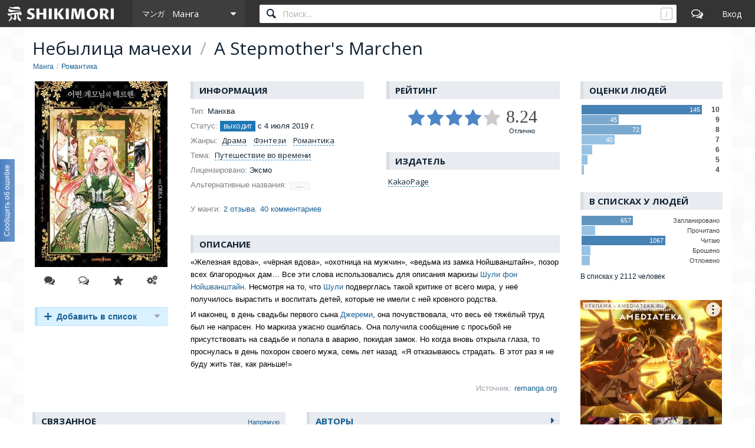

--- FILE ---
content_type: text/html; charset=utf-8
request_url: https://shikimori.one/mangas/131008-a-stepmother-s-marchen
body_size: 13934
content:
<!DOCTYPE html><html data-color-mode="light"><head><meta charset="utf-8" /><meta content="IE=edge,chrome=1" http-equiv="X-UA-Compatible" /><meta content="width=device-width, initial-scale=1.0" name="viewport" /><link href="/favicon.ico" rel="icon" type="image/x-icon" /><link href="/favicons/favicon-16x16.png" rel="icon" sizes="16x16" type="image/png" /><link href="/favicons/favicon-32x32.png" rel="icon" sizes="32x32" type="image/png" /><link href="/favicons/favicon-96x96.png" rel="icon" sizes="96x96" type="image/png" /><link href="/favicons/favicon-192x192.png" rel="icon" sizes="192x192" type="image/png" /><link href="/favicons/manifest.json" rel="manifest" /><link href="/favicons/apple-touch-icon-57x57.png" rel="apple-touch-icon" sizes="57x57" /><link href="/favicons/apple-touch-icon-60x60.png" rel="apple-touch-icon" sizes="60x60" /><link href="/favicons/apple-touch-icon-72x72.png" rel="apple-touch-icon" sizes="72x72" /><link href="/favicons/apple-touch-icon-76x76.png" rel="apple-touch-icon" sizes="76x76" /><link href="/favicons/apple-touch-icon-114x114.png" rel="apple-touch-icon" sizes="114x114" /><link href="/favicons/apple-touch-icon-120x120.png" rel="apple-touch-icon" sizes="120x120" /><link href="/favicons/apple-touch-icon-144x144.png" rel="apple-touch-icon" sizes="144x144" /><link href="/favicons/apple-touch-icon-152x152.png" rel="apple-touch-icon" sizes="152x152" /><link href="/favicons/apple-touch-icon-180x180.png" rel="apple-touch-icon" sizes="180x180" /><link color="#123" href="/favicons/safari-pinned-tab.svg" rel="mask-icon" /><meta content="#000000" name="theme-color" /><meta content="#000000" name="msapplication-TileColor" /><meta content="/favicons/ms-icon-144x144.png" name="msapplication-TileImage" /><meta content="/favicons/browserconfig.xml" name="msapplication-config" /><link href="/favicons/opera-icon-228x228.png" rel="icon" sizes="228x228" /><link href="/search.xml" rel="search" title="shikimori.one" type="application/opensearchdescription+xml" /><link href="/yandex-tableau-widget-manifest.json" rel="yandex-tableau-widget" /><link href="https://mc.yandex.ru" rel="preconnect" /><link href="https://fonts.googleapis.com" rel="preconnect" /><link href="https://fonts.gstatic.com" rel="preconnect" /><link href="https://fonts.googleapis.com" rel="preconnect" /><link href="https://fonts.gstatic.com" rel="preconnect" /><link href="https://dere.shikimori.one" rel="preconnect" /><meta content="book" property="og:type" /><meta content="A Stepmother&#39;s Marchen" property="og:title" /><meta content="«Железная вдова», «чёрная вдова», «охотница на мужчин», «ведьма из замка Нойшванштайн», позор всех благородных дам… Все эти слова использовались для описания маркизы Шули фон Нойшванштайн. Несмотря на то, что Шули подверглась такой критике от..." property="og:description" /><meta content="http://cdn.anime-recommend.ru/previews/manga/131008.jpg" property="og:image" /><meta content="image/jpeg" property="og:image:type" /><meta content="1200" property="og:image:width" /><meta content="630" property="og:image:height" /><meta content="https://shikimori.one/mangas/131008-a-stepmother-s-marchen" property="og:url" /><meta content="Шикимори" property="og:site_name" /><meta content="Драма" property="book:tag" /><meta content="Фэнтези" property="book:tag" /><meta content="Романтика" property="book:tag" /><meta content="summary_large_image" property="twitter:card" /><meta content="A Stepmother&#39;s Marchen" name="twitter:title" /><meta content="«Железная вдова», «чёрная вдова», «охотница на мужчин», «ведьма из замка Нойшванштайн», позор всех благородных дам… Все эти слова использовались для описания маркизы Шули фон Нойшванштайн. Несмотря на то, что Шули подверглась такой критике от..." name="twitter:description" /><meta content="http://cdn.anime-recommend.ru/previews/manga/131008.jpg" name="twitter:image" /><meta content="Шикимори" name="twitter:site" /><title>A Stepmother&#39;s Marchen / Манга</title><meta content="«Железная вдова», «чёрная вдова», «охотница на мужчин», «ведьма из замка Нойшванштайн», позор всех благородных дам… Все эти слова использовались для описания маркизы Шули фон Нойшванштайн. Несмотря на то, что Шули подверглась такой критике от..." name="description" /><meta name="csrf-param" content="authenticity_token" />
<meta name="csrf-token" content="z16UAceUXfOXmUit3hnfxtnFoDnVkrUwzrxWwAoG8x1A_0t70NO6s-tAWPW9TXEr1g0ZZ0V3XAUngcqIuLceUg" /><script nomodule="" src="/outdated-browser.js"></script><script async="" src="https://yandex.ru/ads/system/context.js"></script><link rel="stylesheet" href="/packs/css/vendors-0e6f18ae.css" media="all" data-turbolinks-track="reload" /><link rel="stylesheet" href="/assets/application-90aa92662fcbfe39b6ac335004e5bd7ac1bc0e62e71bda2f1e27e06d290f3ac2.css" media="all" data-turbolinks-track="reload" /><script src="/packs/js/vendors-890e80c958c315b84892.js" data-turbolinks-track="reload" defer="defer"></script>
<script src="/packs/js/application-40641ccbef78a3a189f9.js" data-turbolinks-track="reload" defer="defer"></script><script>(function(m,e,t,r,i,k,a){m[i]=m[i]||function(){(m[i].a=m[i].a||[]).push(arguments)};
m[i].l=1*new Date();
for (var j = 0; j < document.scripts.length; j++) {if (document.scripts[j].src === r) { return; }}
k=e.createElement(t),a=e.getElementsByTagName(t)[0],k.async=1,k.src=r,a.parentNode.insertBefore(k,a)})
(window, document, "script", "https://mc.yandex.ru/metrika/tag.js", "ym");

ym(99742226, 'init', {
    clickmap:true,
    trackLinks:true,
    accurateTrackBounce:true
});

document.addEventListener('DOMContentLoaded', function() {
  // для совместимости счётчиков с турболинками
  $(document).on('turbolinks:before-visit', function() {
    window.turbolinks_referer = location.href;
  });

  $(document).on('turbolinks:load', function() {
    if (window.turbolinks_referer) {
      if (window.ym) {
        window.ym(99742226, 'hit', location.href, $('title').html(), window.turbolinks_referer);
      }
      if (window.ga) {
        window.ga('send', 'pageview');
      }
    }
  });
});</script><script>window.yaContextCb = window.yaContextCb || []</script></head><body class="p-mangas p-mangas-show p-db_entries p-db_entries-show p-animes p-animes-show x1200" data-camo_url="https://camo-v3.shikimori.one/" data-env="production" data-faye_url="https://faye-v2.shikimori.one/" data-js_export_supervisor_keys="[&quot;polls&quot;]" data-locale="ru" data-localized_genres="ru" data-localized_names="ru" data-server_time="2026-01-25T13:26:44+03:00" data-user="{&quot;id&quot;:null,&quot;url&quot;:null,&quot;is_moderator&quot;:false,&quot;ignored_topics&quot;:[],&quot;ignored_users&quot;:[],&quot;is_day_registered&quot;:false,&quot;is_week_registered&quot;:false,&quot;is_comments_auto_collapsed&quot;:true,&quot;is_comments_auto_loaded&quot;:false}" id="mangas_show"><style id="custom_css" type="text/css"></style><div id="outdated"></div><header class="l-top_menu-v2"><link href="/uploads/custom.css" rel="stylesheet" /><div class="menu-logo"><a class="logo-container" href="https://shikimori.one/" title="Шикимори"><div class="glyph"></div><div class="logo"></div></a><div class="menu-dropdown main"><span class="menu-icon trigger mobile" tabindex="-1"></span><span class="submenu-triangle icon-manga" tabindex="0"><span>Манга</span></span><div class="submenu"><div class="legend">База данных</div><a class="icon-anime" href="https://shikimori.one/animes" tabindex="-1" title="Аниме">Аниме</a><a class="icon-manga" href="https://shikimori.one/mangas" tabindex="-1" title="Манга">Манга</a><a class="icon-ranobe" href="https://shikimori.one/ranobe" tabindex="-1" title="Ранобэ">Ранобэ</a><div class="legend">Сообщество</div><a class="icon-forum" href="https://shikimori.one/forum" tabindex="-1" title="Форум">Форум</a><a class="icon-clubs" href="https://shikimori.one/clubs" tabindex="-1" title="Клубы">Клубы</a><a class="icon-collections" href="https://shikimori.one/collections" tabindex="-1" title="Коллекции">Коллекции</a><a class="icon-critiques" href="https://shikimori.one/forum/critiques" tabindex="-1" title="Рецензии">Рецензии</a><a class="icon-articles" href="https://shikimori.one/articles" tabindex="-1" title="Статьи">Статьи</a><a class="icon-users" href="https://shikimori.one/users" tabindex="-1" title="Пользователи">Пользователи</a><div class="legend">Разное</div><a class="icon-contests" href="https://shikimori.one/contests" tabindex="-1" title="Турниры">Турниры</a><a class="icon-calendar" href="https://shikimori.one/ongoings" tabindex="-1" title="Календарь">Календарь</a><div class="legend">Информация</div><a class="icon-info" href="https://shikimori.one/about" tabindex="-1" title="О сайте">О сайте</a><a class="icon-socials" href="https://shikimori.one/forum/site/270099-my-v-sotsialnyh-setyah" tabindex="-1" title="Мы в соц. сетях">Мы в соц. сетях</a></div></div></div><div class="menu-icon search mobile"></div><div class="global-search" data-autocomplete_anime_url="https://shikimori.one/animes/autocomplete/v2" data-autocomplete_character_url="https://shikimori.one/characters/autocomplete/v2" data-autocomplete_manga_url="https://shikimori.one/mangas/autocomplete/v2" data-autocomplete_person_url="https://shikimori.one/people/autocomplete/v2" data-autocomplete_ranobe_url="https://shikimori.one/ranobe/autocomplete/v2" data-default-mode="manga" data-search_anime_url="https://shikimori.one/animes" data-search_character_url="https://shikimori.one/characters" data-search_manga_url="https://shikimori.one/mangas" data-search_person_url="https://shikimori.one/people" data-search_ranobe_url="https://shikimori.one/ranobe"><label class="field"><input placeholder="Поиск..." type="text" /><span class="clear" tabindex="-1"></span><span class="hotkey-marker"></span><span class="search-marker"></span></label><div class="search-results"><div class="inner"></div></div></div><a class="menu-icon forum desktop" href="https://shikimori.one/forum" title="Форум"></a><div class="menu-icon linkeable sign_in" data-href="https://shikimori.one/users/sign_in" data-text="Вход" title="Вход"></div></header><section class="l-page" itemscope="" itemtype="http://schema.org/CreativeWork"><div><div class="menu-toggler"><div class="toggler"></div></div><header class="head"><meta content="A Stepmother&#39;s Marchen" itemprop="name" /><h1>Небылица мачехи <span class="b-separator inline">/</span> A Stepmother&#39;s Marchen</h1><div class="b-breadcrumbs" itemscope="" itemtype="https://schema.org/BreadcrumbList"><span itemprop="itemListElement" itemscope="" itemtype="https://schema.org/ListItem"><a class="b-link" href="https://shikimori.one/mangas" itemprop="item" title="Манга"><span itemprop="name">Манга</span></a><meta content="0" itemprop="position" /></span><span itemprop="itemListElement" itemscope="" itemtype="https://schema.org/ListItem"><a class="b-link" href="https://shikimori.one/mangas?genre=62-Romance" itemprop="item" title="Романтика"><span itemprop="name">Романтика</span></a><meta content="1" itemprop="position" /></span></div></header><div class="menu-slide-outer x199"><div class="menu-slide-inner"><div class="l-content"><div class="block"><meta content="https://shikimori.one/mangas/131008-a-stepmother-s-marchen" itemprop="url" /><meta content="A Stepmother&#39;s Marchen" itemprop="headline" /><meta content="Небылица мачехи" itemprop="alternativeHeadline" /><div class="b-db_entry"><div class="c-image"><div class="cc block"><div class="c-poster"><div class="b-db_entry-poster b-image unprocessed" data-href="https://shikimori.one/uploads/poster/mangas/131008/74975664a96113ec428f5b37c8721c17.jpeg" data-poster_id="529219"><meta content="https://shikimori.one/uploads/poster/mangas/131008/main_2x-373a08976c048d019d3b2de0ee1afe3b.webp" itemprop="image" /><picture><source srcset="https://shikimori.one/uploads/poster/mangas/131008/main-97dc2c4ac5b226cc48ab053d02af3f79.webp, https://shikimori.one/uploads/poster/mangas/131008/main_2x-373a08976c048d019d3b2de0ee1afe3b.webp 2x" type="image/webp" /><img alt="Небылица мачехи" height="315" src="https://shikimori.one/uploads/poster/mangas/131008/main_alt-85528badf0bca6e49d3a00eef0a961c0.jpeg" srcset="https://shikimori.one/uploads/poster/mangas/131008/main_alt_2x-d0eaafcbb4230786baa0b63db478e546.jpeg 2x" width="225" /></picture><span class="marker"><span class="marker-text">429x600</span></span></div></div><div class="c-actions"><div class="b-subposter-actions"><a class="b-subposter-action new_comment b-tooltipped unprocessed to-process" data-direction="top" data-dynamic="day_registered" data-text="Комментировать" title="Комментировать"></a><a class="b-subposter-action new_review b-tooltipped unprocessed to-process" data-direction="top" data-dynamic="day_registered" data-text="Написать отзыв" href="https://shikimori.one/mangas/131008-a-stepmother-s-marchen/reviews/new" title="Написать отзыв"></a><a class="b-subposter-action new_critique b-tooltipped unprocessed to-process" data-direction="top" data-dynamic="week_registered" data-text="Написать рецензию" href="https://shikimori.one/mangas/131008-a-stepmother-s-marchen/critiques/new?critique%5Btarget_id%5D=131008&amp;critique%5Btarget_type%5D=Manga" title="Написать рецензию"></a><a class="b-subposter-action fav-add b-tooltipped unprocessed to-process" data-add_text="Добавить в избранное" data-direction="top" data-dynamic="authorized" data-kind="" data-remote="true" data-remove_text="Удалить из избранного" data-type="json" href="https://shikimori.one/api/favorites/Manga/131008"></a><a class="b-subposter-action edit b-tooltipped unprocessed to-process" data-direction="top" data-dynamic="authorized" data-text="Редактировать" href="https://shikimori.one/mangas/131008-a-stepmother-s-marchen/edit" title="Редактировать"></a></div></div></div><div class="b-user_rate to-process manga-131008" data-dynamic="user_rate" data-entry="{&quot;id&quot;:131008,&quot;episodes&quot;:null,&quot;chapters&quot;:0,&quot;volumes&quot;:0}" data-extended="true" data-model="{&quot;id&quot;:null,&quot;user_id&quot;:null,&quot;target_id&quot;:131008,&quot;score&quot;:0,&quot;status&quot;:&quot;planned&quot;,&quot;episodes&quot;:0,&quot;created_at&quot;:null,&quot;updated_at&quot;:null,&quot;target_type&quot;:&quot;Manga&quot;,&quot;volumes&quot;:0,&quot;chapters&quot;:0,&quot;text&quot;:null,&quot;rewatches&quot;:0}" data-target_id="131008" data-target_type="Manga" data-track_user_rate="user_rate:manga:131008"></div></div><div class="c-about"><div class="cc"><div class="c-info-left"><div class="subheadline">Информация</div><div class="block"><div class="b-entry-info"><div class='line-container'> <div class='line'> <div class='key'>Тип:</div> <div class='value'>Манхва</div> </div> </div><div class='line-container'> <div class='line'> <div class='key'>Статус:</div> <div class='value'><span class="b-anime_status_tag ongoing" data-text="выходит"></span>&nbsp;с 4 июля 2019 г.</div> </div> </div><div class='line-container'> <div class='line'> <div class='key'>Жанры:</div> <div class='value'><a class="b-tag bubbled" data-href="https://shikimori.one/moderations/genre_v2s/50-Drama/tooltip" data-predelay="350" href="https://shikimori.one/mangas/genre/50-Drama"><span class='genre-en'>Drama</span><span class='genre-ru'>Драма</span></a><a class="b-tag bubbled" data-href="https://shikimori.one/moderations/genre_v2s/57-Fantasy/tooltip" data-predelay="350" href="https://shikimori.one/mangas/genre/57-Fantasy"><span class='genre-en'>Fantasy</span><span class='genre-ru'>Фэнтези</span></a><a class="b-tag bubbled" data-href="https://shikimori.one/moderations/genre_v2s/62-Romance/tooltip" data-predelay="350" href="https://shikimori.one/mangas/genre/62-Romance"><span class='genre-en'>Romance</span><span class='genre-ru'>Романтика</span></a></div> </div> </div><div class='line-container'> <div class='line'> <div class='key'>Тема:</div> <div class='value'><a class="b-tag bubbled" data-href="https://shikimori.one/moderations/genre_v2s/174-Time-Travel/tooltip" data-predelay="350" href="https://shikimori.one/mangas/genre/174-Time-Travel"><span class='genre-en'>Time Travel</span><span class='genre-ru'>Путешествие во времени</span></a></div> </div> </div><div class='line-container'> <div class='line'> <div class='key'>Лицензировано:</div> <div class='value'>Эксмо</div> </div> </div><div class='line-container'> <div class='line'> <div class='key'>Альтернативные названия:</div> <div class='value'><span class="other-names to-process" data-clickloaded-url="https://shikimori.one/mangas/131008-a-stepmother-s-marchen/other_names" data-dynamic="clickloaded"><span>···</span></span></div> </div> </div><div class="additional-links"><div class="line-container"><div class="key">У манги:</div><span class="linkeable" data-href="https://shikimori.one/mangas/131008-a-stepmother-s-marchen/reviews">2 отзыва</span><span class="linkeable" data-href="https://shikimori.one/forum/animanga/manga-131008-a-stepmother-s-marchen/323549-obsuzhdenie-mangi">40 комментариев</span></div></div></div></div></div><div class="c-info-right"><div class="block" itemprop="aggregateRating" itemscope="" itemtype="http://schema.org/AggregateRating"><div class="subheadline m5">Рейтинг</div><div class="scores"><meta content="10" itemprop="bestRating" /><meta content="8.24" itemprop="ratingValue" /><meta content="2313" itemprop="ratingCount" /><div class="b-rate"><div class="stars-container"><div class="hoverable-trigger"></div><div class="stars score score-8"></div><div class="stars hover"></div><div class="stars background"></div></div><div class="text-score"><div class="score-value score-8">8.24</div><div class="score-notice">Отлично</div></div></div></div></div><div class="block"><div class="subheadline">Издатель</div><div class="block"><a class="b-tag" href="https://shikimori.one/mangas/publisher/1439-KakaoPage" title="Манга издателя KakaoPage">KakaoPage
</a></div></div><div class="watch-online to-process" data-dynamic="postloaded" data-postloaded-url="https://shikimori.one/animes/131008-a-stepmother-s-marchen/watch_online"></div></div></div></div><div class="c-description"><div class="subheadline m5">Описание</div><div class="block"><div class="description-current"><div class="text" itemprop="description"><div class="b-text_with_paragraphs">«Железная вдова», «чёрная вдова», «охотница на мужчин», «ведьма из замка Нойшванштайн», позор всех благородных дам… Все эти слова использовались для описания маркизы <a href="https://shikimori.one/characters/197651-shuli-von-neuschwanstein" title="Shuli Von Neuschwanstein" class="bubbled b-link" data-tooltip_url="https://shikimori.one/characters/197651-shuli-von-neuschwanstein/tooltip" data-attrs="{&quot;id&quot;:197651,&quot;type&quot;:&quot;character&quot;,&quot;name&quot;:&quot;Shuli Von Neuschwanstein&quot;,&quot;russian&quot;:&quot;Шули фон Нойшванштайн&quot;}">Шули фон Нойшванштайн</a>. Несмотря на то, что <a href="https://shikimori.one/characters/197651-shuli-von-neuschwanstein" title="Shuli Von Neuschwanstein" class="bubbled b-link" data-tooltip_url="https://shikimori.one/characters/197651-shuli-von-neuschwanstein/tooltip" data-attrs="{&quot;id&quot;:197651,&quot;type&quot;:&quot;character&quot;,&quot;name&quot;:&quot;Shuli Von Neuschwanstein&quot;,&quot;russian&quot;:&quot;Шули фон Нойшванштайн&quot;}">Шули</a> подверглась такой критике от всего мира, у неё получилось вырастить и воспитать детей, которые не имели с ней кровного родства.<br>И наконец, в день свадьбы первого сына <a href="https://shikimori.one/characters/197652-jeremy-von-neuschwanstein" title="Jeremy Von Neuschwanstein" class="bubbled b-link" data-tooltip_url="https://shikimori.one/characters/197652-jeremy-von-neuschwanstein/tooltip" data-attrs="{&quot;id&quot;:197652,&quot;type&quot;:&quot;character&quot;,&quot;name&quot;:&quot;Jeremy Von Neuschwanstein&quot;,&quot;russian&quot;:&quot;Джереми фон Нойшванштайн&quot;}">Джереми</a>, она почувствовала, что весь её тяжёлый труд был не напрасен. Но маркиза ужасно ошиблась. Она получила сообщение с просьбой не присутствовать на свадьбе и попала в аварию, покидая замок. Но когда вновь открыла глаза, то проснулась в день похорон своего мужа, семь лет назад. «Я отказываюсь страдать. В этот раз я не буду жить так, как раньше!»</div></div><div class="b-source"><div class="source"><div class="key">Источник:</div><div class="val"><a class='b-link' href="https://remanga.org/manga/a-stepmothers-fairy-tale">remanga.org</a></div></div></div></div></div></div></div><div class="resources-loader to-process b-ajax" data-dynamic="postloaded" data-postloaded-url="https://shikimori.one/mangas/131008-a-stepmother-s-marchen/resources"></div></div><div class="to-process" data-ad_css_class="spns_yd_970x90" data-ad_html="&lt;div class=&quot;b-spns-yd_970x90&quot;&gt;&lt;center&gt;&lt;div id=&#39;yd_970x90&#39;&gt;&lt;/div&gt; &lt;script&gt; window.yaContextCb.push(()=&gt;{ Ya.adfoxCode.create({ ownerId: 697480, containerId: &#39;yd_970x90&#39;, params: { p1: &#39;dlnch&#39;, p2: &#39;y&#39; } }) }) &lt;/script&gt;&lt;/center&gt;&lt;/div&gt;" data-ad_params="{&quot;blockId&quot;:null,&quot;renderTo&quot;:&quot;yd_970x90&quot;,&quot;async&quot;:true}" data-ad_provider="yandex_direct" data-dynamic="desktop_ad" data-platform="desktop"></div><div class="block"><div class="b-reviews_navigation" data-fetch_url_base="https://shikimori.one/mangas/131008-a-stepmother-s-marchen/reviews" data-initial_opinion="" data-initial_page="1" data-is_preview=""><div class="navigation-container"><a class="navigation-node navigation-node-all is-active" data-opinion="" href="https://shikimori.one/mangas/131008-a-stepmother-s-marchen/reviews"><div class="label"><span>Все отзывы</span></div><div class="count">2</div></a><a class="navigation-node navigation-node-positive" data-ellispsis-allowed="" data-opinion="positive" href="https://shikimori.one/mangas/131008-a-stepmother-s-marchen/reviews/positive"><div class="label"><span>Положительные</span></div><div class="count">2</div></a><div class="navigation-node navigation-node-neutral is-empty" data-opinion="neutral"><div class="label"><span>Нейтральные</span></div><div class="count">0</div></div><div class="navigation-node navigation-node-negative is-empty" data-ellispsis-allowed="" data-opinion="negative"><div class="label"><span>Отрицательные</span></div><div class="count">0</div></div></div><div class="content-container"><div class="content-node is-active b-ajax" data-opinion=""></div><div class="content-node b-ajax" data-opinion="positive"></div><div class="content-node" data-opinion="neutral"></div><div class="content-node" data-opinion="negative"></div></div></div></div><div class="subheadline"><a href="https://shikimori.one/forum/animanga/manga-131008-a-stepmother-s-marchen/323549-obsuzhdenie-mangi" title="Все комментарии">Комментарии<div class="count">40</div></a></div><div class="to-process" data-dynamic="topic" data-faye="[&quot;/topic-323549&quot;]"><div class="b-comments"><div class="comments-hider">Скрыть 37 комментариев</div><div class="comments-expander">Показать 37 комментариев</div><div class="comments-collapser hidden">свернуть</div><div class="comments-loader to-process" data-clickloaded-url-template="https://shikimori.one/comments/fetch/10763854/Topic/323549/SKIP/10" data-count="37" data-dynamic="clickloaded" data-limit="10" data-skip="3">Загрузить ещё 10 из 37 комментариев</div><div class="b-comment to-process" data-appear_type="comment" data-dynamic="comment" data-selection_boundary="" data-track_comment="10763854" data-user_id="646822" data-user_nickname="Anayamaru" id="10763854" itemprop="comment" itemscope="" itemtype="http://schema.org/Comment"><a name="comment-10763854"></a><div class="inner"><span class="item-quote-mobile to-process" data-dynamic="day_registered" data-text="Цитировать" title="Цитировать"></span><span class="item-mobile to-process" data-dynamic="day_registered" title="Действия"></span><aside class="markers"><div class="b-offtopic_marker" data-action="https://shikimori.one/api/v2/abuse_requests/offtopic?comment_id=10763854" data-confirm="Снять метку оффтопика?" data-method="post" data-remote="true" data-text="оффтоп" data-type="json" style="display: none;" title="Снять метку оффтопика"></div><div class="b-new_marker" data-appear_url="https://shikimori.one/api/appears" data-text="новое"></div></aside><aside class="buttons"><div class="main-controls"><span class="item-quote to-process" data-dynamic="day_registered" data-text="Цитировать" title="Цитировать"></span><span class="item-reply to-process" data-dynamic="day_registered" data-text="Ответить" title="Ответить"></span><span class="item-edit" data-action="https://shikimori.one/comments/10763854/edit" data-remote="true" data-text="Редактировать" data-type="html" title="Редактировать"></span><span class="item-delete" data-text="Удалить" title="Удалить"></span><span class="item-moderation" data-text="На модерацию" title="На модерацию"></span><span class="item-cancel" data-text="Отмена" title="Отмена"></span></div><div class="delete-controls"><span class="item-delete-confirm" data-action="https://shikimori.one/api/comments/10763854" data-method="delete" data-remote="true" data-text="Удалить" data-type="json" title="Удалить"></span><span class="item-delete-cancel" data-text="Отмена" title="Отмена"></span></div><div class="moderation-controls"><span class="item-ban b-tooltipped unprocessed" data-action="https://shikimori.one/moderations/bans/new?ban%5Bcomment_id%5D=10763854&amp;ban%5Buser_id%5D=646822" data-direction="top" data-method="get" data-remote="true" data-text="Забанить" data-type="html" title="Забанить"></span><span class="item-abuse b-tooltipped unprocessed" data-action="https://shikimori.one/api/v2/abuse_requests/abuse?comment_id=10763854" data-direction="top" data-method="post" data-reason-prompt="Уточни, что за нарушение (заполнять не обязательно)" data-remote="true" data-text="Нарушение правил" data-type="json" title="Нарушение правил"></span><span class="item-spoiler b-tooltipped unprocessed" data-action="https://shikimori.one/api/v2/abuse_requests/spoiler?comment_id=10763854" data-direction="top" data-method="post" data-reason-prompt="Уточни, что именно является спойлером (заполнять не обязательно)" data-remote="true" data-text="Это спойлер" data-type="json" title="Это спойлер"></span><span class="item-offtopic b-tooltipped unprocessed" data-action="https://shikimori.one/api/v2/abuse_requests/offtopic?comment_id=10763854" data-confirm-add="Добавить метку оффтопика?" data-confirm-remove="Снять метку оффтопика?" data-direction="top" data-method="post" data-remote="true" data-text="Это оффтопик" data-text-alt="Это не оффтопик" data-type="json" title="Это оффтопик"></span><span class="item-summary b-tooltipped unprocessed" data-action="https://shikimori.one/api/v2/abuse_requests/convert_review?comment_id=10763854" data-confirm-add="Добавить метку отзыва?" data-direction="top" data-method="post" data-remote="true" data-text="Это отзыв" data-type="json" title="Это отзыв"></span><span class="item-moderation-cancel" data-text="Отмена" title="Отмена"></span></div></aside><header><span class="linkeable" data-href="https://shikimori.one/Anayamaru"><img alt="Anayamaru" src="https://shikimori.one/system/users/x48/646822.png?1732203565" srcset="https://shikimori.one/system/users/x80/646822.png?1732203565 2x" /></span><div class="name-date"><a class="name" href="https://shikimori.one/Anayamaru" itemprop="creator" tabindex="-1">Anayamaru</a><span class="time"><time datetime="2024-06-25T15:09:41+03:00" itemprop="dateCreated">25 июня 2024</time><span class="hash" data-url="https://shikimori.one/comments/10763854">#</span></span></div></header><div class="body" itemprop="text"><a href="https://shikimori.one/comments/10747363" class="b-mention bubbled" data-attrs="{&quot;id&quot;:10747363,&quot;type&quot;:&quot;comment&quot;,&quot;userId&quot;:36256,&quot;text&quot;:&quot;Fairyline&quot;}"><s>@</s><span>Fairyline</span></a>, ооооооо<br>вот это хорошая новость</div><div class="b-appear_marker appear-comment-10763854"></div></div></div><div class="b-comment to-process" data-appear_type="comment" data-dynamic="comment" data-selection_boundary="" data-track_comment="10867880" data-user_id="392287" data-user_nickname="Kyara1378" id="10867880" itemprop="comment" itemscope="" itemtype="http://schema.org/Comment"><a name="comment-10867880"></a><div class="inner"><span class="item-quote-mobile to-process" data-dynamic="day_registered" data-text="Цитировать" title="Цитировать"></span><span class="item-mobile to-process" data-dynamic="day_registered" title="Действия"></span><aside class="markers"><div class="b-offtopic_marker" data-action="https://shikimori.one/api/v2/abuse_requests/offtopic?comment_id=10867880" data-confirm="Снять метку оффтопика?" data-method="post" data-remote="true" data-text="оффтоп" data-type="json" style="display: none;" title="Снять метку оффтопика"></div><div class="b-new_marker" data-appear_url="https://shikimori.one/api/appears" data-text="новое"></div></aside><aside class="buttons"><div class="main-controls"><span class="item-quote to-process" data-dynamic="day_registered" data-text="Цитировать" title="Цитировать"></span><span class="item-reply to-process" data-dynamic="day_registered" data-text="Ответить" title="Ответить"></span><span class="item-edit" data-action="https://shikimori.one/comments/10867880/edit" data-remote="true" data-text="Редактировать" data-type="html" title="Редактировать"></span><span class="item-delete" data-text="Удалить" title="Удалить"></span><span class="item-moderation" data-text="На модерацию" title="На модерацию"></span><span class="item-cancel" data-text="Отмена" title="Отмена"></span></div><div class="delete-controls"><span class="item-delete-confirm" data-action="https://shikimori.one/api/comments/10867880" data-method="delete" data-remote="true" data-text="Удалить" data-type="json" title="Удалить"></span><span class="item-delete-cancel" data-text="Отмена" title="Отмена"></span></div><div class="moderation-controls"><span class="item-ban b-tooltipped unprocessed" data-action="https://shikimori.one/moderations/bans/new?ban%5Bcomment_id%5D=10867880&amp;ban%5Buser_id%5D=392287" data-direction="top" data-method="get" data-remote="true" data-text="Забанить" data-type="html" title="Забанить"></span><span class="item-abuse b-tooltipped unprocessed" data-action="https://shikimori.one/api/v2/abuse_requests/abuse?comment_id=10867880" data-direction="top" data-method="post" data-reason-prompt="Уточни, что за нарушение (заполнять не обязательно)" data-remote="true" data-text="Нарушение правил" data-type="json" title="Нарушение правил"></span><span class="item-spoiler b-tooltipped unprocessed" data-action="https://shikimori.one/api/v2/abuse_requests/spoiler?comment_id=10867880" data-direction="top" data-method="post" data-reason-prompt="Уточни, что именно является спойлером (заполнять не обязательно)" data-remote="true" data-text="Это спойлер" data-type="json" title="Это спойлер"></span><span class="item-offtopic b-tooltipped unprocessed" data-action="https://shikimori.one/api/v2/abuse_requests/offtopic?comment_id=10867880" data-confirm-add="Добавить метку оффтопика?" data-confirm-remove="Снять метку оффтопика?" data-direction="top" data-method="post" data-remote="true" data-text="Это оффтопик" data-text-alt="Это не оффтопик" data-type="json" title="Это оффтопик"></span><span class="item-summary b-tooltipped unprocessed" data-action="https://shikimori.one/api/v2/abuse_requests/convert_review?comment_id=10867880" data-confirm-add="Добавить метку отзыва?" data-direction="top" data-method="post" data-remote="true" data-text="Это отзыв" data-type="json" title="Это отзыв"></span><span class="item-moderation-cancel" data-text="Отмена" title="Отмена"></span></div></aside><header><span class="linkeable" data-href="https://shikimori.one/Kyara1378"><img alt="Kyara1378" src="https://shikimori.one/system/users/x48/392287.png?1691146938" srcset="https://shikimori.one/system/users/x80/392287.png?1691146938 2x" /></span><div class="name-date"><a class="name" href="https://shikimori.one/Kyara1378" itemprop="creator" tabindex="-1">Kyara1378</a><span class="time"><time datetime="2024-08-07T00:33:51+03:00" itemprop="dateCreated"> 7 августа 2024</time><span class="hash" data-url="https://shikimori.one/comments/10867880">#</span></span></div></header><div class="body" itemprop="text"><a href="https://shikimori.one/comments/10747363" class="b-mention bubbled" data-attrs="{&quot;id&quot;:10747363,&quot;type&quot;:&quot;comment&quot;,&quot;userId&quot;:36256,&quot;text&quot;:&quot;Fairyline&quot;}"><s>@</s><span>Fairyline</span></a>, оооооо, я не успеваю откладывать деньги! <img src="/images/smileys/:Cry4:.gif" alt=":Cry4:" title=":Cry4:" class="smiley"></div><div class="b-appear_marker appear-comment-10867880"></div></div></div><div class="b-comment to-process" data-appear_type="comment" data-dynamic="comment" data-selection_boundary="" data-track_comment="10979876" data-user_id="3807" data-user_nickname="Chiru" id="10979876" itemprop="comment" itemscope="" itemtype="http://schema.org/Comment"><a name="comment-10979876"></a><div class="inner" data-check_height=""><span class="item-quote-mobile to-process" data-dynamic="day_registered" data-text="Цитировать" title="Цитировать"></span><span class="item-mobile to-process" data-dynamic="day_registered" title="Действия"></span><aside class="markers"><div class="b-offtopic_marker" data-action="https://shikimori.one/api/v2/abuse_requests/offtopic?comment_id=10979876" data-confirm="Снять метку оффтопика?" data-method="post" data-remote="true" data-text="оффтоп" data-type="json" style="display: none;" title="Снять метку оффтопика"></div><div class="b-new_marker" data-appear_url="https://shikimori.one/api/appears" data-text="новое"></div></aside><aside class="buttons"><div class="main-controls"><span class="item-quote to-process" data-dynamic="day_registered" data-text="Цитировать" title="Цитировать"></span><span class="item-reply to-process" data-dynamic="day_registered" data-text="Ответить" title="Ответить"></span><span class="item-edit" data-action="https://shikimori.one/comments/10979876/edit" data-remote="true" data-text="Редактировать" data-type="html" title="Редактировать"></span><span class="item-delete" data-text="Удалить" title="Удалить"></span><span class="item-moderation" data-text="На модерацию" title="На модерацию"></span><span class="item-cancel" data-text="Отмена" title="Отмена"></span></div><div class="delete-controls"><span class="item-delete-confirm" data-action="https://shikimori.one/api/comments/10979876" data-method="delete" data-remote="true" data-text="Удалить" data-type="json" title="Удалить"></span><span class="item-delete-cancel" data-text="Отмена" title="Отмена"></span></div><div class="moderation-controls"><span class="item-ban b-tooltipped unprocessed" data-action="https://shikimori.one/moderations/bans/new?ban%5Bcomment_id%5D=10979876&amp;ban%5Buser_id%5D=3807" data-direction="top" data-method="get" data-remote="true" data-text="Забанить" data-type="html" title="Забанить"></span><span class="item-abuse b-tooltipped unprocessed" data-action="https://shikimori.one/api/v2/abuse_requests/abuse?comment_id=10979876" data-direction="top" data-method="post" data-reason-prompt="Уточни, что за нарушение (заполнять не обязательно)" data-remote="true" data-text="Нарушение правил" data-type="json" title="Нарушение правил"></span><span class="item-spoiler b-tooltipped unprocessed" data-action="https://shikimori.one/api/v2/abuse_requests/spoiler?comment_id=10979876" data-direction="top" data-method="post" data-reason-prompt="Уточни, что именно является спойлером (заполнять не обязательно)" data-remote="true" data-text="Это спойлер" data-type="json" title="Это спойлер"></span><span class="item-offtopic b-tooltipped unprocessed" data-action="https://shikimori.one/api/v2/abuse_requests/offtopic?comment_id=10979876" data-confirm-add="Добавить метку оффтопика?" data-confirm-remove="Снять метку оффтопика?" data-direction="top" data-method="post" data-remote="true" data-text="Это оффтопик" data-text-alt="Это не оффтопик" data-type="json" title="Это оффтопик"></span><span class="item-summary b-tooltipped unprocessed" data-action="https://shikimori.one/api/v2/abuse_requests/convert_review?comment_id=10979876" data-confirm-add="Добавить метку отзыва?" data-direction="top" data-method="post" data-remote="true" data-text="Это отзыв" data-type="json" title="Это отзыв"></span><span class="item-moderation-cancel" data-text="Отмена" title="Отмена"></span></div></aside><header><span class="linkeable" data-href="https://shikimori.one/Chiru"><img alt="Chiru" src="https://shikimori.one/system/users/x48/3807.png?1765795165" srcset="https://shikimori.one/system/users/x80/3807.png?1765795165 2x" /></span><div class="name-date"><a class="name" href="https://shikimori.one/Chiru" itemprop="creator" tabindex="-1">Chiru</a><span class="time"><time datetime="2024-09-24T10:22:33+03:00" itemprop="dateCreated">24 сентября 2024</time><span class="hash" data-url="https://shikimori.one/comments/10979876">#</span></span></div></header><div class="body" itemprop="text"><div class="b-spoiler_block to-process" data-dynamic="spoiler_block"><span tabindex="0">спойлер 135</span><div>Чел постепенно умирает и перед смертью видит призрак своей давней неразрешенной любви. <br>Многие комменты: И всё-таки он ред флаг, так и не смог её отпустить.</div></div>?!???!!??? <br>Почему часто прочтение хоть немного романтического произведения сводится тупо к тому, кто ред, а кто грин флаг. Это ж историяяяя, неужели не хочется покопаться в персонажах, понять, почему они так поступают, что на что повлияло??? Да и какая к черту разница - персы на вас жениться не собираются!! <img src="/images/smileys/:shocked:.gif" alt=":shocked:" title=":shocked:" class="smiley"> И да, теоретически можно и нужно видеть перса, как хочется, на то это и личный взгляд, и личная интерпретация. Но как-то грустно, когда в главе столько чувств, важных моментов, так аккуратно приоткрывают завесу на персонажа, а люди (некоторые) из всего этого извлекают только цвет флага <img src="/images/smileys/:hopeless:.gif" alt=":hopeless:" title=":hopeless:" class="smiley"><br>Если по делу, то <div class="b-spoiler unprocessed"><label>спойлер</label><div class="content"><div class="before"></div><div class="inner">ну очень любопытно, какими в итоге людьми окажутся мертвый барон и Людовика. С ним-то вроооде как уже почти всё разъяснили (женился не по любви, ушёл с головой в работу, старался исполнять свой семейный долг и долг главы, настигла болезнь), но Людовику мы постоянно видим через чью-то призму. А теперь ещё хочется узнать и про жену борона побольше.. Вдруг у неё больше общего с гг, чем мы думаем.</div><div class="after"></div></div></div></div><div class="b-appear_marker appear-comment-10979876"></div></div></div></div><div class="editor-container"><div class="b-options-floated"><span class="action return-to-reply">назад</span></div><div class="subheadline">Твой комментарий</div><form class="simple_form b-form new_comment" data-type="json" novalidate="novalidate" action="/api/comments" accept-charset="UTF-8" data-remote="true" method="post"><input type="hidden" name="authenticity_token" value="y_Mn3FC4fQCL1ItxPB64BFBUrpwkksrvS8X8ECkzFWCTU4tlePtI78eUZUdyIFSsmwrCCn4tqfkrCv3ujgbtKg" autocomplete="off" /><input name="frontend" type="hidden" value="true" /><div class="b-input hidden comment_commentable_id"><input class="hidden" autocomplete="off" type="hidden" value="323549" name="comment[commentable_id]" /></div><div class="b-input hidden comment_commentable_type"><input class="hidden" autocomplete="off" type="hidden" value="Topic" name="comment[commentable_type]" /></div><div class="b-input hidden comment_is_offtopic"><input class="hidden" autocomplete="off" type="hidden" value="false" name="comment[is_offtopic]" /></div><div class="b-shiki_editor to-process shiki_editor-selector" data-dynamic="shiki_editor" data-field_name="comment[body]"><div class="controls"><aside class="buttons"><div class="editor-controls"><span class="editor-bold b-tooltipped unprocessed" data-direction="top" title="Жирный"></span><span class="editor-italic b-tooltipped unprocessed" data-direction="top" title="Курсив"></span><span class="editor-underline b-tooltipped unprocessed" data-direction="top" title="Подчёркнутый"></span><span class="editor-strike b-tooltipped unprocessed" data-direction="top" title="Зачёркнутый"></span><span class="editor-link b-tooltipped unprocessed" data-direction="top" title="Ссылка"></span><span class="editor-image b-tooltipped unprocessed" data-direction="top" title="Ссылка на картинку"></span><span class="editor-quote b-tooltipped unprocessed" data-direction="top" title="Цитата"></span><span class="editor-spoiler b-tooltipped unprocessed" data-direction="top" title="Спойлер"></span><label class="editor-file b-tooltipped unprocessed" data-direction="top" title="Загрузить изображение"><input type="file" /></label><span class="editor-smiley b-tooltipped unprocessed" data-direction="top" title="Смайлик"></span></div></aside><aside class="markers"><div class="b-offtopic_marker active off" data-text="оффтоп"></div></aside></div><div class="smileys hidden" data-href="https://shikimori.one/comments/smileys"><div class="ajax-loading" title="Загрузка..."></div></div><div class="links hidden hidden-block"><label><input type="radio" name="link_type" value="url" data-placeholder="Укажи адрес страницы..." /><span>ссылка</span></label><label><input type="radio" name="link_type" value="anime" data-placeholder="Укажи название аниме..." data-autocomplete="https://shikimori.one/animes/autocomplete" /><span>аниме</span></label><label><input type="radio" name="link_type" value="manga" data-placeholder="Укажи название манги..." data-autocomplete="https://shikimori.one/mangas/autocomplete" /><span>манга</span></label><label><input type="radio" name="link_type" value="ranobe" data-placeholder="Укажи название ранобэ..." data-autocomplete="https://shikimori.one/ranobe/autocomplete" /><span>ранобэ</span></label><label><input type="radio" name="link_type" value="character" data-placeholder="Укажи имя персонажа..." data-autocomplete="https://shikimori.one/characters/autocomplete" /><span>персонаж</span></label><label><input type="radio" name="link_type" value="person" data-placeholder="Укажи имя человека..." data-autocomplete="https://shikimori.one/people/autocomplete" /><span>человек</span></label><div class="input-container"><input type="text" name="link_value" value="" class="link-value ac_input" /><div class="b-button ok" data-type="links">OK</div></div></div><div class="images hidden hidden-block"><span>Вставка изображения:</span><div class="input-container"><input type="text" name="image_value" value="" class="link-value" placeholder="Укажи адрес картинки..." /><div class="b-button ok" data-type="images">OK</div></div></div><div class="quotes hidden hidden-block"><span>Цитирование пользователя:</span><div class="input-container"><input type="text" name="quote_value" value="" class="link-value ac_input" placeholder="Укажи имя пользователя..." data-autocomplete="https://shikimori.one/users/autocomplete" /><div class="b-button ok" data-type="quotes">OK</div></div></div><div class="b-upload_progress"><div class="bar"></div></div><div class="body"><div class="editor"><div class="b-input text required comment_body"><label class="text required control-label"><abbr title="Обязательное поле">*</abbr> Текст</label><textarea class="text required editor-area" placeholder="Текст комментария" tabindex="0" data-upload_url="https://shikimori.one/api/user_images?linked_type=Comment" data-item_type="comment" name="comment[body]">
</textarea></div></div><div class="preview"></div></div><footer><input type="submit" name="commit" value="Написать" id="submit_266326.19607709086" class="btn-primary btn-submit btn" data-disable-with="Отправка&#133;" autocomplete="off" tabindex="0" /><div class="unpreview" tabindex="0">Вернуться к редактированию</div><div class="b-button preview" data-preview_url="https://shikimori.one/comments/preview" tabindex="0">Предпросмотр</div><div class="hide">Скрыть</div><div class="about-bb_codes"><a href="https://shikimori.one/bb_codes" target="_blaNK">примеры BBCode</a></div></footer></div></form></div></div></div><aside class="l-menu"><div class="b-animes-menu"><div class="block"><div class="subheadline">Оценки людей</div><div data-bar="horizontal" data-stats="[[&quot;10&quot;,145],[&quot;9&quot;,45],[&quot;8&quot;,72],[&quot;7&quot;,40],[&quot;6&quot;,13],[&quot;5&quot;,7],[&quot;4&quot;,3]]" id="rates_scores_stats"></div></div><div class="block"><div class="subheadline">В списках у людей</div><div data-bar="horizontal" data-entry_type="manga" data-stats="[[&quot;planned&quot;,657],[&quot;completed&quot;,170],[&quot;watching&quot;,1067],[&quot;dropped&quot;,111],[&quot;on_hold&quot;,107]]" id="rates_statuses_stats"></div><div class="total-rates">В списках у 2112 человек</div></div><div class="to-process" data-ad_css_class="spns_yd_240x400" data-ad_html="&lt;div class=&quot;b-spns-yd_240x400&quot;&gt;&lt;center&gt;&lt;div id=&#39;yd_240x400&#39;&gt;&lt;/div&gt; &lt;script&gt; window.yaContextCb.push(()=&gt;{ Ya.adfoxCode.create({ ownerId: 697480, containerId: &#39;yd_240x400&#39;, params: { p1: &#39;dlnca&#39;, p2: &#39;hiut&#39; } }) }) &lt;/script&gt;&lt;/center&gt;&lt;/div&gt;" data-ad_params="{&quot;blockId&quot;:null,&quot;renderTo&quot;:&quot;yd_240x400&quot;,&quot;async&quot;:true}" data-ad_provider="yandex_direct" data-dynamic="desktop_ad" data-platform="desktop"></div><div class="b-favoured"><div class="subheadline"><div class="linkeable" data-href="https://shikimori.one/mangas/131008-a-stepmother-s-marchen/favoured">В избранном<div class="count">72</div></div></div><div class="cc"><div class="b-user c-column avatar" id="1086427"><a class="avatar" href="https://shikimori.one/catslover" title="catslover"><img alt="catslover" src="https://shikimori.one/system/users/x32/1086427.png?1649771560" srcset="https://shikimori.one/system/users/x64/1086427.png?1649771560 2x" /></a></div><div class="b-user c-column avatar" id="194567"><a class="avatar" href="https://shikimori.one/Euphemia" title="Euphemia"><img alt="Euphemia" src="https://shikimori.one/system/users/x32/194567.png?1673269922" srcset="https://shikimori.one/system/users/x64/194567.png?1673269922 2x" /></a></div><div class="b-user c-column avatar" id="36256"><a class="avatar" href="https://shikimori.one/Fairyline" title="Fairyline"><img alt="Fairyline" src="https://shikimori.one/system/users/x32/36256.png?1702938009" srcset="https://shikimori.one/system/users/x64/36256.png?1702938009 2x" /></a></div><div class="b-user c-column avatar" id="562604"><a class="avatar" href="https://shikimori.one/Kaus+Borealis" title="Kaus Borealis"><img alt="Kaus Borealis" src="https://shikimori.one/system/users/x32/562604.png?1646974920" srcset="https://shikimori.one/system/users/x64/562604.png?1646974920 2x" /></a></div><div class="b-user c-column avatar" id="1171115"><a class="avatar" href="https://shikimori.one/Licyris" title="Licyris"><img alt="Licyris" src="https://shikimori.one/system/users/x32/1171115.png?1663361428" srcset="https://shikimori.one/system/users/x64/1171115.png?1663361428 2x" /></a></div><div class="b-user c-column avatar" id="1089118"><a class="avatar" href="https://shikimori.one/mart123" title="mart123"><img alt="mart123" src="https://shikimori.one/system/users/x32/1089118.png?1679833968" srcset="https://shikimori.one/system/users/x64/1089118.png?1679833968 2x" /></a></div><div class="b-user c-column avatar" id="266494"><a class="avatar" href="https://shikimori.one/nessensis" title="nessensis"><img alt="nessensis" src="https://shikimori.one/system/users/x32/266494.png?1763889083" srcset="https://shikimori.one/system/users/x64/266494.png?1763889083 2x" /></a></div><div class="b-user c-column avatar" id="139794"><a class="avatar" href="https://shikimori.one/Rin+Hatsune" title="Rin Hatsune"><img alt="Rin Hatsune" src="https://shikimori.one/system/users/x32/139794.png?1712068545" srcset="https://shikimori.one/system/users/x64/139794.png?1712068545 2x" /></a></div><div class="b-user c-column avatar" id="843947"><a class="avatar" href="https://shikimori.one/rirei" title="rirei"><img alt="rirei" src="https://shikimori.one/system/users/x32/843947.png?1646589181" srcset="https://shikimori.one/system/users/x64/843947.png?1646589181 2x" /></a></div><div class="b-user c-column avatar" id="663191"><a class="avatar" href="https://shikimori.one/Suri+fon+Neuvanstein" title="Suri fon Neuvanstein"><img alt="Suri fon Neuvanstein" src="https://shikimori.one/system/users/x32/663191.png?1660588712" srcset="https://shikimori.one/system/users/x64/663191.png?1660588712 2x" /></a></div><div class="b-user c-column avatar" id="1013293"><a class="avatar" href="https://shikimori.one/%D0%BB%D1%83%D0%BD%D0%B0+%D1%87%D0%B5%D1%88%D0%B8%D1%80" title="луна чешир"><img alt="луна чешир" src="https://shikimori.one/system/users/x32/1013293.png?1636902085" srcset="https://shikimori.one/system/users/x64/1013293.png?1636902085 2x" /></a></div><div class="b-user c-column avatar" id="26116"><a class="avatar" href="https://shikimori.one/%D0%9D%D0%B0%D0%B9%D0%BA%D0%B0-%D0%BB%D0%B5%D0%BD%D1%82%D1%8F%D0%B9%D0%BA%D0%B0" title="Найка-лентяйка"><img alt="Найка-лентяйка" src="https://shikimori.one/system/users/x32/26116.png?1511978536" srcset="https://shikimori.one/system/users/x64/26116.png?1511978536 2x" /></a></div></div></div><div class="block"><div class="subheadline">В клубах</div><div class="b-clubs one-line"><div class="b-club c-colum avatar " id="4584"><a href="https://shikimori.one/clubs/4584-zlodeyki-spasut-mir-syodzyo-dzyosey-i-okolo-togo" title="Злодейки спасут мир! | Сёдзё, дзёсэй и около того"><img alt="Злодейки спасут мир! | Сёдзё, дзёсэй и около того" class="logo" src="https://shikimori.one/system/clubs/x48/4584.png?1684445661" srcset="https://shikimori.one/system/clubs/x96/4584.png?1684445661 2x" /></a></div></div></div><div class="block"><div class="subheadline m5"><div class="linkeable" data-href="https://shikimori.one/mangas/131008-a-stepmother-s-marchen/collections">В коллекциях<div class="count">4</div></div></div><div class="block"><div class="b-menu-line"><span><a class="b-link" href="https://shikimori.one/collections/5419-manga-pro-popadanie-pererozhdenie-fentezi-dlya-devushek">Манга про попадание/перерождение/фэнтези для девушек</a></span></div><div class="b-menu-line"><span><a class="b-link" href="https://shikimori.one/collections/13251-novelly-k-manhve-i-manhua-ochered-na-dobavlenie">Новеллы к манхве и маньхуа (очередь на добавление)</a></span></div><div class="b-menu-line"><span><a class="b-link" href="https://shikimori.one/collections/1709-tsvetnaya-manga">Цветная манга</a></span></div></div></div><div class="block"><div class="to-process" data-ad_css_class="spns_special_mini" data-ad_html="&lt;div class=&quot;b-spns-special_mini&quot;&gt;&lt;center&gt;&lt;img src=&#39;https://mc.yandex.ru/pixel/6913101406241566619?rnd=%aw_random%&#39; border=&#39;0&#39; width=&#39;1&#39; height=&#39;1&#39;&gt;&lt;a href=&#39;https://golnk.ru/XW0E8&#39;&gt;&lt;img src=&#39;https://shikimori.one/uploads/ivi5.webp&#39; loading=&#39;lazy&#39;&gt;&lt;/a&gt;&lt;/center&gt;&lt;/div&gt;" data-ad_params="null" data-ad_provider="special" data-dynamic="desktop_ad" data-platform="desktop"></div></div><div class="block"><div class="subheadline m8">На других сайтах</div><div class="b-external_link official_site b-menu-line"><div class="linkeable b-link" data-href="https://page.kakao.com/content/52854258">Официальный сайт</div></div><div class="b-external_link namu_wiki b-menu-line"><div class="linkeable b-link" data-href="https://namu.wiki/w/%EC%96%B4%EB%96%A4%20%EA%B3%84%EB%AA%A8%EB%8B%98%EC%9D%98%20%EB%A9%94%EB%A5%B4%ED%97%A8(%EC%9B%B9%ED%88%B0)">Wiki Namu</div></div><div class="b-external_link myanimelist b-menu-line"><div class="linkeable b-link" data-href="http://myanimelist.net/manga/131008">MyAnimeList</div></div></div></div></aside></div></div></div><footer class="l-footer"><div class="copyright">&copy; shikimori.one&nbsp;<span class="date">2011-2026</span></div><div class="links"><a class="terms" href="https://shikimori.one/terms" tabindex="-1" title="Соглашение">Соглашение</a><a class="for-right-holders" href="https://shikimori.one/for_right_holders" tabindex="-1" title="Для правообладателей">Для правообладателей</a><a class="sitemap" href="https://shikimori.one/sitemap" tabindex="-1" title="Карта сайта">Карта сайта</a></div></footer></section><div class="b-shade"></div><div class="b-to-top"><div class="slide"></div><div class="arrow"></div></div><div class="b-feedback"><div class="hover-activator"></div><span class="marker-positioner" data-action="https://shikimori.one/feedback" data-remote="true" data-type="html"><div class="marker-text" data-text="Сообщить об ошибке"></div></span></div><script id="js_export">window.JS_EXPORTS = {"polls":[]};</script><script>
//<![CDATA[
window.gon={};gon.is_favoured=false;
//]]>
</script></body></html>

--- FILE ---
content_type: text/html; charset=utf-8
request_url: https://shikimori.one/mangas/131008-a-stepmother-s-marchen/resources
body_size: 4547
content:
<div class="cc-related-authors"><div class="c-column block_m"><div class="b-options-floated mobile-phone"><span class="linkeable" data-href="https://shikimori.one/mangas/131008-a-stepmother-s-marchen/related">Напрямую</span></div><div class="subheadline">Связанное</div><div class="cc"><div class="b-db_entry-variant-list_item" data-id="156697" data-text="The Fantasie of a Stepmother" data-type="ranobe" data-url="https://shikimori.one/ranobe/156697-the-fantasie-of-a-stepmother"><div class="image linkeable bubbled" data-href="https://shikimori.one/ranobe/156697-the-fantasie-of-a-stepmother" title="The Fantasie of a Stepmother"><picture><source srcset="https://shikimori.one/uploads/poster/mangas/156697/mini-1d55438c7f005ad9f46181254f548860.webp, https://shikimori.one/uploads/poster/mangas/156697/mini_2x-3d20d2ab2c0a48886d53e6804dd66dee.webp 2x" type="image/webp" /><img alt="Небылица мачехи" src="https://shikimori.one/uploads/poster/mangas/156697/mini_alt-204c962aadaf06009066ff3100769f41.jpeg" srcset="https://shikimori.one/uploads/poster/mangas/156697/mini_alt_2x-fbc29f2b285b153255454ea46b0d8e71.jpeg 2x" /></picture></div><div class="info"><div class="name"><a class="b-link bubbled" href="https://shikimori.one/ranobe/156697-the-fantasie-of-a-stepmother" title="The Fantasie of a Stepmother"><span class='name-en'>The Fantasie of a Stepmother</span><span class='name-ru'>Небылица мачехи</span></a></div><div class="line"><div class="value"><div class="b-tag linkeable" data-href="https://shikimori.one/ranobe/kind/novel">Новелла</div><div class="b-tag linkeable" data-href="https://shikimori.one/ranobe/season/2018">2018 год</div><div class="b-anime_status_tag other">Адаптация</div></div></div><div class="user_rate-container"><div class="b-user_rate to-process manga-156697" data-dynamic="user_rate" data-extended="false" data-model="{&quot;id&quot;:null,&quot;user_id&quot;:null,&quot;target_id&quot;:156697,&quot;score&quot;:0,&quot;status&quot;:&quot;planned&quot;,&quot;episodes&quot;:0,&quot;created_at&quot;:null,&quot;updated_at&quot;:null,&quot;target_type&quot;:&quot;Manga&quot;,&quot;volumes&quot;:0,&quot;chapters&quot;:0,&quot;text&quot;:null,&quot;rewatches&quot;:0}" data-target_id="156697" data-target_type="Manga" data-track_user_rate="user_rate:manga:156697"></div></div></div></div></div></div><div class="c-column c-authors block_m"><div class="subheadline"><span class="linkeable" data-href="https://shikimori.one/mangas/131008-a-stepmother-s-marchen/staff">Авторы</span></div><div class="cc"><div class="b-db_entry-variant-list_item" data-id="52626" data-text="ORKA" data-type="person" data-url="https://shikimori.one/people/52626-orka"><div class="image linkeable bubbled" data-href="https://shikimori.one/people/52626-orka" title="ORKA"><picture><source srcset="https://shikimori.one/uploads/poster/people/52626/mini-88ec4abe7d2a2f1542af0f5cd16f145a.webp, https://shikimori.one/uploads/poster/people/52626/mini_2x-30f142697b57ecf0334e96bfd3747606.webp 2x" type="image/webp" /><img alt="ORKA" src="https://shikimori.one/uploads/poster/people/52626/mini_alt-999e0ac8b18527117cffd755cb823706.jpeg" srcset="https://shikimori.one/uploads/poster/people/52626/mini_alt_2x-5fcf548e0df685ea8356a389916b3064.jpeg 2x" /></picture></div><div class="info"><div class="name"><a class="b-link bubbled" href="https://shikimori.one/people/52626-orka" title="ORKA">ORKA</a></div><div class="line multiline"><div class="key">Роль:</div><div class="value"><div class="b-tag">Рисовка</div></div></div></div></div><div class="b-db_entry-variant-list_item" data-id="52625" data-text="Nyangi-wa Hyangsinnyo" data-type="person" data-url="https://shikimori.one/people/52625-nyangi-wa-hyangsinnyo"><div class="image linkeable bubbled" data-href="https://shikimori.one/people/52625-nyangi-wa-hyangsinnyo" title="Nyangi-wa Hyangsinnyo"><img alt="Nyangi-wa Hyangsinnyo" src="/assets/globals/missing/mini.png" srcset="/assets/globals/missing/mini@2x.png 2x" /></div><div class="info"><div class="name"><a class="b-link bubbled" href="https://shikimori.one/people/52625-nyangi-wa-hyangsinnyo" title="Nyangi-wa Hyangsinnyo">Nyangi-wa Hyangsinnyo</a></div><div class="line multiline"><div class="key">Роль:</div><div class="value"><div class="b-tag">Сюжет</div></div></div></div></div></div></div></div><div class="cc-characters"><div class="c-characters m0"><div class="subheadline"><span class="linkeable" data-href="https://shikimori.one/mangas/131008-a-stepmother-s-marchen/characters">Главные герои</span></div><div class="cc m0"><article class="c-column b-catalog_entry c-character entry-197652 " id="197652" itemscope="" itemtype="http://schema.org/Person"><meta content="https://shikimori.one/system/characters/original/197652.jpg" itemprop="image" /><meta content="https://shikimori.one/system/characters/x48/197652.jpg" itemprop="thumbnailUrl" /><a class="cover anime-tooltip" data-delay="150" data-tooltip_url="https://shikimori.one/characters/197652-jeremy-von-neuschwanstein/tooltip" href="https://shikimori.one/characters/197652-jeremy-von-neuschwanstein"><span class="image-decor"><span class="image-cutter"><picture><source srcset="https://shikimori.one/uploads/poster/characters/197652/preview-f9c8d6cffb1988ed6e51e2e173141a79.webp, https://shikimori.one/uploads/poster/characters/197652/preview_2x-4aedb20632c2914469972d3beb716fdc.webp 2x" type="image/webp" /><img alt="Джереми фон Нойшванштайн" src="https://shikimori.one/uploads/poster/characters/197652/preview_alt-7ec21c7298ccb7e08f1b0df2c5bd0e4f.jpeg" srcset="https://shikimori.one/uploads/poster/characters/197652/preview_alt_2x-bca9301b88d5d9ce30168f4fb4708256.jpeg 2x" /></picture></span></span><span class="title two_lined" itemprop="name"><span class='name-en'>Jeremy Von Neuschwanstein</span><span class='name-ru'>Джереми фон Нойшванштайн</span></span></a></article><article class="c-column b-catalog_entry c-character entry-197653 " id="197653" itemscope="" itemtype="http://schema.org/Person"><meta content="https://shikimori.one/system/characters/original/197653.jpg" itemprop="image" /><meta content="https://shikimori.one/system/characters/x48/197653.jpg" itemprop="thumbnailUrl" /><a class="cover anime-tooltip" data-delay="150" data-tooltip_url="https://shikimori.one/characters/197653-nora-von-neuremberg/tooltip" href="https://shikimori.one/characters/197653-nora-von-neuremberg"><span class="image-decor"><span class="image-cutter"><picture><source srcset="https://shikimori.one/uploads/poster/characters/197653/preview-5be2101470767a5594ec6051567751d7.webp, https://shikimori.one/uploads/poster/characters/197653/preview_2x-3a5470702ba844cb4bdc752eb7e6aaf7.webp 2x" type="image/webp" /><img alt="Нора фон Нюрнберг" src="https://shikimori.one/uploads/poster/characters/197653/preview_alt-8b6ab04a609afc6990bbd84290b0be93.png" srcset="https://shikimori.one/uploads/poster/characters/197653/preview_alt_2x-b7c977dd80b9b8631e90fc21b027a513.png 2x" /></picture></span></span><span class="title two_lined" itemprop="name"><span class='name-en'>Nora Von Neuremberg</span><span class='name-ru'>Нора фон Нюрнберг</span></span></a></article><article class="c-column b-catalog_entry c-character entry-197651 " id="197651" itemscope="" itemtype="http://schema.org/Person"><meta content="https://shikimori.one/system/characters/original/197651.jpg" itemprop="image" /><meta content="https://shikimori.one/system/characters/x48/197651.jpg" itemprop="thumbnailUrl" /><a class="cover anime-tooltip" data-delay="150" data-tooltip_url="https://shikimori.one/characters/197651-shuli-von-neuschwanstein/tooltip" href="https://shikimori.one/characters/197651-shuli-von-neuschwanstein"><span class="image-decor"><span class="image-cutter"><picture><source srcset="https://shikimori.one/uploads/poster/characters/197651/preview-2fcdba990f43d12e0c4e7626817673fd.webp, https://shikimori.one/uploads/poster/characters/197651/preview_2x-057accb3db1b31bf933b8b4f7d799d63.webp 2x" type="image/webp" /><img alt="Шули фон Нойшванштайн" src="https://shikimori.one/uploads/poster/characters/197651/preview_alt-4d95c7994b00d73c7cffcc6c22cf57e0.jpeg" srcset="https://shikimori.one/uploads/poster/characters/197651/preview_alt_2x-66f6bb6c9da94cf75584291924d873a8.jpeg 2x" /></picture></span></span><span class="title two_lined" itemprop="name"><span class='name-en'>Shuli Von Neuschwanstein</span><span class='name-ru'>Шули фон Нойшванштайн</span></span></a></article></div></div></div><div class="block"><div class="subheadline"><span class="linkeable" data-href="https://shikimori.one/mangas/131008-a-stepmother-s-marchen/similar">Похожее</span></div><div class="cc cc-similar"><article class="c-column b-catalog_entry c-manga entry-149266 " data-track_user_rate="catalog_entry:manga:149266" id="149266" itemscope="" itemtype="http://schema.org/CreativeWork"><a class="cover anime-tooltip" data-delay="150" data-tooltip_url="https://shikimori.one/mangas/149266-secret-lady/tooltip" href="https://shikimori.one/mangas/149266-secret-lady" title="Secret Lady"><span class="image-decor"><span class="image-cutter"><picture><source srcset="https://shikimori.one/uploads/poster/mangas/149266/preview-b5223241fa92c5207a5a270e7c851ecc.webp, https://shikimori.one/uploads/poster/mangas/149266/preview_2x-a15c204b0733c955f9f89d4f8c91b3d9.webp 2x" type="image/webp" /><img alt="Секрет леди" src="https://shikimori.one/uploads/poster/mangas/149266/preview_alt-13468247cad546b057eb8a45761888f7.jpeg" srcset="https://shikimori.one/uploads/poster/mangas/149266/preview_alt_2x-f989480a5c184c48d5b6f30834464b0f.jpeg 2x" /></picture></span></span><span class="title two_lined" itemprop="name"><span class='name-en'>Secret Lady</span><span class='name-ru'>Секрет леди</span></span><span class="misc"></span></a><meta content="https://shikimori.one/system/mangas/original/149266.jpg" itemprop="image" /><meta content="https://shikimori.one/system/mangas/x48/149266.jpg" itemprop="thumbnailUrl" /><meta content="2021-05-04" itemprop="dateCreated" /></article><article class="c-column b-catalog_entry c-manga entry-148234 " data-track_user_rate="catalog_entry:manga:148234" id="148234" itemscope="" itemtype="http://schema.org/CreativeWork"><a class="cover anime-tooltip" data-delay="150" data-tooltip_url="https://shikimori.one/mangas/148234-how-to-win-my-husband-over/tooltip" href="https://shikimori.one/mangas/148234-how-to-win-my-husband-over" title="How to Win My Husband Over"><span class="image-decor"><span class="image-cutter"><picture><source srcset="https://shikimori.one/uploads/poster/mangas/148234/preview-25d67e9080a6e097498e474039ed1a96.webp, https://shikimori.one/uploads/poster/mangas/148234/preview_2x-02eafc4482172dd18971d2b9d1a891d8.webp 2x" type="image/webp" /><img alt="Как переманить мужа на свою сторону" src="https://shikimori.one/uploads/poster/mangas/148234/preview_alt-102d3692f0933a34c1ad47cdb512282b.jpeg" srcset="https://shikimori.one/uploads/poster/mangas/148234/preview_alt_2x-504657e089479b9e3c72fb21077f3fd2.jpeg 2x" /></picture></span></span><span class="title two_lined" itemprop="name"><span class='name-en'>How to Win My Husband Over</span><span class='name-ru'>Как переманить мужа на свою сторону</span></span><span class="misc"></span></a><meta content="https://shikimori.one/system/mangas/original/148234.jpg" itemprop="image" /><meta content="https://shikimori.one/system/mangas/x48/148234.jpg" itemprop="thumbnailUrl" /><meta content="2021-10-21" itemprop="dateCreated" /></article><article class="c-column b-catalog_entry c-manga entry-121269 " data-track_user_rate="catalog_entry:manga:121269" id="121269" itemscope="" itemtype="http://schema.org/CreativeWork"><a class="cover anime-tooltip" data-delay="150" data-tooltip_url="https://shikimori.one/mangas/121269-who-made-me-a-princess/tooltip" href="https://shikimori.one/mangas/121269-who-made-me-a-princess" title="Who Made Me a Princess"><span class="image-decor"><span class="image-cutter"><picture><source srcset="https://shikimori.one/uploads/poster/mangas/121269/preview-6307459e43d41de7b32cd21596adbd35.webp, https://shikimori.one/uploads/poster/mangas/121269/preview_2x-6e398d65dc219f2f75ded2e0002d1041.webp 2x" type="image/webp" /><img alt="Однажды я стала принцессой" src="https://shikimori.one/uploads/poster/mangas/121269/preview_alt-89ae6a87c0cf123eca36d4c094fb025b.png" srcset="https://shikimori.one/uploads/poster/mangas/121269/preview_alt_2x-4cb3bbf6aed744655b256ebc9e79de8f.png 2x" /></picture></span></span><span class="title two_lined" itemprop="name"><span class='name-en'>Who Made Me a Princess</span><span class='name-ru'>Однажды я стала принцессой</span></span><span class="misc"></span></a><meta content="https://shikimori.one/system/mangas/original/121269.jpg" itemprop="image" /><meta content="https://shikimori.one/system/mangas/x48/121269.jpg" itemprop="thumbnailUrl" /><meta content="2017-12-20" itemprop="dateCreated" /></article><article class="c-column b-catalog_entry c-manga entry-118646 " data-track_user_rate="catalog_entry:manga:118646" id="118646" itemscope="" itemtype="http://schema.org/CreativeWork"><a class="cover anime-tooltip" data-delay="150" data-tooltip_url="https://shikimori.one/mangas/118646-why-raeliana-ended-up-at-the-duke-s-mansion/tooltip" href="https://shikimori.one/mangas/118646-why-raeliana-ended-up-at-the-duke-s-mansion" title="Why Raeliana Ended Up at the Duke&#39;s Mansion"><span class="image-decor"><span class="image-cutter"><picture><source srcset="https://shikimori.one/uploads/poster/mangas/118646/preview-998ed5da33da905bb7f75c61030fd5ec.webp, https://shikimori.one/uploads/poster/mangas/118646/preview_2x-b854816d7dd60da386890bad7e2f9520.webp 2x" type="image/webp" /><img alt="Невеста герцога по контракту" src="https://shikimori.one/uploads/poster/mangas/118646/preview_alt-7d6ec86c168be44771e1cd982c2138de.png" srcset="https://shikimori.one/uploads/poster/mangas/118646/preview_alt_2x-42c37e0cc8ff363e647d810b2303bc3e.png 2x" /></picture></span></span><span class="title two_lined" itemprop="name"><span class='name-en'>Why Raeliana Ended Up at the Duke&#39;s Mansion</span><span class='name-ru'>Невеста герцога по контракту</span></span><span class="misc"></span></a><meta content="https://shikimori.one/system/mangas/original/118646.jpg" itemprop="image" /><meta content="https://shikimori.one/system/mangas/x48/118646.jpg" itemprop="thumbnailUrl" /><meta content="2017-09-03" itemprop="dateCreated" /></article><article class="c-column b-catalog_entry c-manga entry-130832 " data-track_user_rate="catalog_entry:manga:130832" id="130832" itemscope="" itemtype="http://schema.org/CreativeWork"><a class="cover anime-tooltip" data-delay="150" data-tooltip_url="https://shikimori.one/mangas/130832-your-throne/tooltip" href="https://shikimori.one/mangas/130832-your-throne" title="Your Throne"><span class="image-decor"><span class="image-cutter"><picture><source srcset="https://shikimori.one/uploads/poster/mangas/130832/preview-8112e66b63675b2b00d5332f16747426.webp, https://shikimori.one/uploads/poster/mangas/130832/preview_2x-425d818cadcd287464caf497da0348ee.webp 2x" type="image/webp" /><img alt="Я хочу стать тобой, пускай и всего на день" src="https://shikimori.one/uploads/poster/mangas/130832/preview_alt-e4dc130d63298b9a52c7986e2291dc48.jpeg" srcset="https://shikimori.one/uploads/poster/mangas/130832/preview_alt_2x-a90738da3dc8da7b3976452e423d35d1.jpeg 2x" /></picture></span></span><span class="title two_lined" itemprop="name"><span class='name-en'>Your Throne</span><span class='name-ru'>Я хочу стать тобой, пускай и всего на день</span></span><span class="misc"></span></a><meta content="https://shikimori.one/system/mangas/original/130832.jpg" itemprop="image" /><meta content="https://shikimori.one/system/mangas/x48/130832.jpg" itemprop="thumbnailUrl" /><meta content="2020-01-06" itemprop="dateCreated" /></article><article class="c-column b-catalog_entry c-manga entry-147664 " data-track_user_rate="catalog_entry:manga:147664" id="147664" itemscope="" itemtype="http://schema.org/CreativeWork"><a class="cover anime-tooltip" data-delay="150" data-tooltip_url="https://shikimori.one/mangas/147664-i-married-the-male-lead-s-dad/tooltip" href="https://shikimori.one/mangas/147664-i-married-the-male-lead-s-dad" title="I Married the Male Lead&#39;s Dad"><span class="image-decor"><span class="image-cutter"><picture><source srcset="https://shikimori.one/uploads/poster/mangas/147664/preview-3e013a16d8a162756dd46aa9240c4881.webp, https://shikimori.one/uploads/poster/mangas/147664/preview_2x-386cf39932d24bca2c196630179bddec.webp 2x" type="image/webp" /><img alt="Я стала матерью главного героя" src="https://shikimori.one/uploads/poster/mangas/147664/preview_alt-d7177b1bb0bed0ec90753a3613709ecf.png" srcset="https://shikimori.one/uploads/poster/mangas/147664/preview_alt_2x-a818eb015ad13b6e35e3a2fd0036a589.png 2x" /></picture></span></span><span class="title two_lined" itemprop="name"><span class='name-en'>I Married the Male Lead&#39;s Dad</span><span class='name-ru'>Я стала матерью главного героя</span></span><span class="misc"></span></a><meta content="https://shikimori.one/system/mangas/original/147664.jpg" itemprop="image" /><meta content="https://shikimori.one/system/mangas/x48/147664.jpg" itemprop="thumbnailUrl" /><meta content="2020-11-30" itemprop="dateCreated" /></article><article class="c-column b-catalog_entry c-manga entry-18511 " data-track_user_rate="catalog_entry:manga:18511" id="18511" itemscope="" itemtype="http://schema.org/CreativeWork"><a class="cover anime-tooltip" data-delay="150" data-tooltip_url="https://shikimori.one/ranobe/18511-all-you-need-is-kill/tooltip" href="https://shikimori.one/ranobe/18511-all-you-need-is-kill" title="All You Need Is Kill"><span class="image-decor"><span class="image-cutter"><picture><source srcset="https://shikimori.one/uploads/poster/mangas/18511/preview-052ba61e1acaba77b3b415849ae12ce6.webp, https://shikimori.one/uploads/poster/mangas/18511/preview_2x-2d6b2c802039275940c31ce2a9d349b0.webp 2x" type="image/webp" /><img alt="Всё, что тебе нужно, — это убивать" src="https://shikimori.one/uploads/poster/mangas/18511/preview_alt-1e63a41157bd861113918a975d250ef9.jpeg" srcset="https://shikimori.one/uploads/poster/mangas/18511/preview_alt_2x-93a574934c9fdd98113d6bc7f0c36475.jpeg 2x" /></picture></span></span><span class="title two_lined" itemprop="name"><span class='name-en'>All You Need Is Kill</span><span class='name-ru'>Всё, что тебе нужно, — это убивать</span></span><span class="misc"></span></a><meta content="https://shikimori.one/system/mangas/original/18511.jpg" itemprop="image" /><meta content="https://shikimori.one/system/mangas/x48/18511.jpg" itemprop="thumbnailUrl" /><meta content="2004-12-18" itemprop="dateCreated" /></article></div></div>

--- FILE ---
content_type: image/svg+xml
request_url: https://shikimori.one/assets/blocks/b-external_links/namu_wiki-192cb84f1a93120ad50d3625b9c5ba115da0f744ea457a28214a681d7a20c6b1.svg
body_size: 1229
content:
<?xml version="1.0" encoding="utf-8"?>
<!-- Generator: Adobe Illustrator 16.0.0, SVG Export Plug-In . SVG Version: 6.00 Build 0)  -->
<!DOCTYPE svg PUBLIC "-//W3C//DTD SVG 1.1//EN" "http://www.w3.org/Graphics/SVG/1.1/DTD/svg11.dtd">
<svg version="1.1" id="Layer_1" xmlns="http://www.w3.org/2000/svg" xmlns:xlink="http://www.w3.org/1999/xlink" x="0px" y="0px"
	 width="240px" height="240px" viewBox="0 0 240 240" enable-background="new 0 0 240 240" xml:space="preserve">
<g>
	<linearGradient id="SVGID_1_" gradientUnits="userSpaceOnUse" x1="10.0005" y1="120" x2="230" y2="120">
		<stop  offset="0" style="stop-color:#00A69C"/>
		<stop  offset="1" style="stop-color:#28B472"/>
	</linearGradient>
	<path fill="url(#SVGID_1_)" d="M120.001,10.002C59.248,10.002,10,59.245,10,120c0,60.754,49.247,109.998,110.001,109.998
		C180.756,229.998,230,180.754,230,120C230,59.245,180.756,10.002,120.001,10.002z M191.821,139.118
		c-5.549,0.04-10.554-2.319-14.067-6.082l-33.124,14.015l4.554,10.757c1.094,2.581-0.113,5.561-2.694,6.656
		c-2.588,1.093-5.564-0.122-6.659-2.704l-11.282-26.649l-44.758,18.94c0.103,0.773,0.174,1.556,0.18,2.342
		c0.078,10.514-8.408,19.126-18.919,19.212c-10.505,0.074-19.126-8.405-19.202-18.919c-0.08-10.509,8.405-19.121,18.917-19.208
		c6.093-0.045,11.531,2.796,15.056,7.237l8.284-3.509l-16.47-38.905c-0.611,0.063-1.227,0.105-1.845,0.105
		C59.28,102.491,50.663,94,50.583,83.491c-0.08-10.507,8.405-19.126,18.916-19.206c10.511-0.075,19.124,8.411,19.205,18.919
		c0.046,6.267-2.964,11.845-7.62,15.353l16.377,38.686l27.127-11.482l-3.525-8.33c-0.846,0.119-1.702,0.213-2.582,0.219
		c-10.51,0.081-19.125-8.405-19.207-18.912c-0.08-10.515,8.405-19.127,18.917-19.207c10.51-0.075,19.127,8.41,19.207,18.912
		c0.044,6.003-2.709,11.384-7.036,14.91l10.309,24.345l32.361-13.698c-0.261-1.222-0.399-2.496-0.412-3.791
		c-0.078-10.515,8.405-19.127,18.916-19.208c10.51-0.081,19.124,8.405,19.203,18.912
		C210.817,130.43,202.328,139.046,191.821,139.118z"/>
	<linearGradient id="SVGID_2_" gradientUnits="userSpaceOnUse" x1="61.7549" y1="83.3486" x2="77.5293" y2="83.3486">
		<stop  offset="0" style="stop-color:#00A69C"/>
		<stop  offset="1" style="stop-color:#28B472"/>
	</linearGradient>
	<path fill="url(#SVGID_2_)" d="M77.529,83.29c-0.034-4.35-3.597-7.863-7.943-7.827c-4.353,0.033-7.865,3.599-7.83,7.943
		c0.032,4.354,3.597,7.863,7.948,7.829C74.05,91.206,77.564,87.639,77.529,83.29z"/>
	<linearGradient id="SVGID_3_" gradientUnits="userSpaceOnUse" x1="57.0239" y1="156.54" x2="72.7974" y2="156.54">
		<stop  offset="0" style="stop-color:#00A69C"/>
		<stop  offset="1" style="stop-color:#28B472"/>
	</linearGradient>
	<path fill="url(#SVGID_3_)" d="M64.853,148.647c-4.353,0.045-7.866,3.602-7.829,7.948c0.03,4.359,3.595,7.868,7.946,7.837
		c4.344-0.033,7.857-3.606,7.827-7.949C72.764,152.139,69.199,148.619,64.853,148.647z"/>
	<linearGradient id="SVGID_4_" gradientUnits="userSpaceOnUse" x1="110.4482" y1="98.5859" x2="126.2231" y2="98.5859">
		<stop  offset="0" style="stop-color:#00A69C"/>
		<stop  offset="1" style="stop-color:#28B472"/>
	</linearGradient>
	<path fill="url(#SVGID_4_)" d="M126.223,98.528c-0.032-4.344-3.6-7.858-7.946-7.83c-4.353,0.039-7.861,3.601-7.829,7.95
		c0.03,4.349,3.601,7.858,7.946,7.825C122.747,106.442,126.255,102.877,126.223,98.528z"/>
	<linearGradient id="SVGID_5_" gradientUnits="userSpaceOnUse" x1="183.793" y1="120.0591" x2="199.5684" y2="120.0591">
		<stop  offset="0" style="stop-color:#00A69C"/>
		<stop  offset="1" style="stop-color:#28B472"/>
	</linearGradient>
	<path fill="url(#SVGID_5_)" d="M191.618,112.17c-4.349,0.035-7.855,3.601-7.825,7.951c0.031,4.348,3.595,7.855,7.947,7.827
		c4.346-0.033,7.857-3.594,7.829-7.948C199.529,115.655,195.964,112.141,191.618,112.17z"/>
</g>
</svg>
